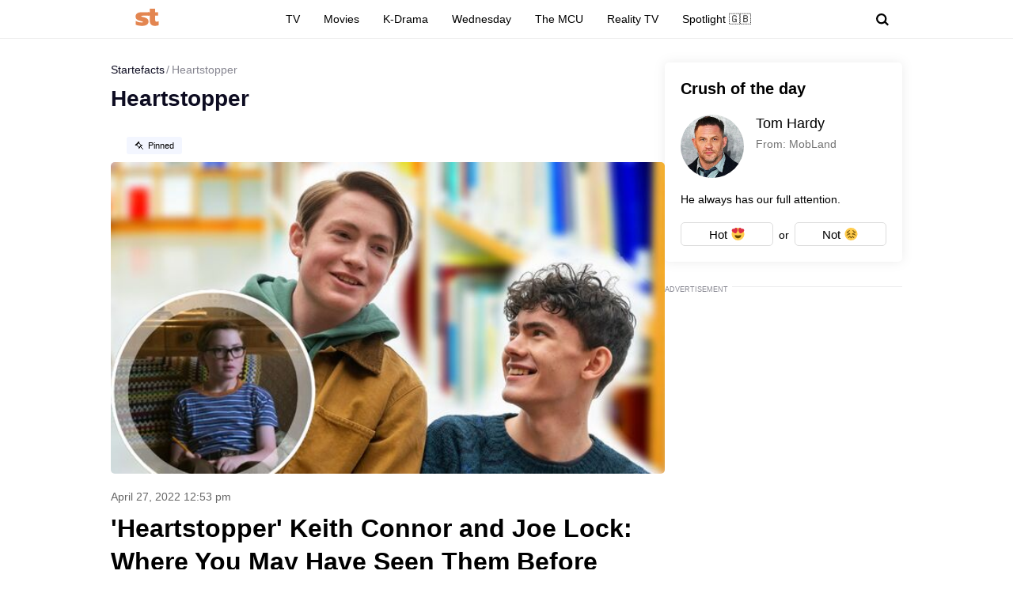

--- FILE ---
content_type: text/html; charset=utf-8
request_url: https://www.google.com/recaptcha/api2/aframe
body_size: 268
content:
<!DOCTYPE HTML><html><head><meta http-equiv="content-type" content="text/html; charset=UTF-8"></head><body><script nonce="Lj6YZDx88Vms2RiJ0Gh0lg">/** Anti-fraud and anti-abuse applications only. See google.com/recaptcha */ try{var clients={'sodar':'https://pagead2.googlesyndication.com/pagead/sodar?'};window.addEventListener("message",function(a){try{if(a.source===window.parent){var b=JSON.parse(a.data);var c=clients[b['id']];if(c){var d=document.createElement('img');d.src=c+b['params']+'&rc='+(localStorage.getItem("rc::a")?sessionStorage.getItem("rc::b"):"");window.document.body.appendChild(d);sessionStorage.setItem("rc::e",parseInt(sessionStorage.getItem("rc::e")||0)+1);localStorage.setItem("rc::h",'1769044630026');}}}catch(b){}});window.parent.postMessage("_grecaptcha_ready", "*");}catch(b){}</script></body></html>

--- FILE ---
content_type: application/javascript; charset=utf-8
request_url: https://fundingchoicesmessages.google.com/f/AGSKWxWpTFXHJyxha_vcpTNNRKFODth05-dnhPoQvAZjjS7IUWEXfrCUXMNdlUK4yTJn2EC2ymY2UgFEeoXdQVHmYoRvcRpPfXoeLwRVPgoECEanXJ14-jvwmQFh7ZODyZWAwAdfNF7obw==?fccs=W251bGwsbnVsbCxudWxsLG51bGwsbnVsbCxudWxsLFsxNzY5MDQ0NjI5LDQ0NDAwMDAwMF0sbnVsbCxudWxsLG51bGwsW251bGwsWzddXSwiaHR0cHM6Ly9zdGFydGVmYWN0cy5jb20vdGFncy9oZWFydHN0b3BwZXIiLG51bGwsW1s4LCI5b0VCUi01bXFxbyJdLFs5LCJlbi1VUyJdLFsxOSwiMiJdLFsxNywiWzBdIl0sWzI0LCIiXSxbMjksImZhbHNlIl1dXQ
body_size: -209
content:
if (typeof __googlefc.fcKernelManager.run === 'function') {"use strict";this.default_ContributorServingResponseClientJs=this.default_ContributorServingResponseClientJs||{};(function(_){var window=this;
try{
var QH=function(a){this.A=_.t(a)};_.u(QH,_.J);var RH=_.ed(QH);var SH=function(a,b,c){this.B=a;this.params=b;this.j=c;this.l=_.F(this.params,4);this.o=new _.dh(this.B.document,_.O(this.params,3),new _.Qg(_.Qk(this.j)))};SH.prototype.run=function(){if(_.P(this.params,10)){var a=this.o;var b=_.eh(a);b=_.Od(b,4);_.ih(a,b)}a=_.Rk(this.j)?_.be(_.Rk(this.j)):new _.de;_.ee(a,9);_.F(a,4)!==1&&_.G(a,4,this.l===2||this.l===3?1:2);_.Fg(this.params,5)&&(b=_.O(this.params,5),_.hg(a,6,b));return a};var TH=function(){};TH.prototype.run=function(a,b){var c,d;return _.v(function(e){c=RH(b);d=(new SH(a,c,_.A(c,_.Pk,2))).run();return e.return({ia:_.L(d)})})};_.Tk(8,new TH);
}catch(e){_._DumpException(e)}
}).call(this,this.default_ContributorServingResponseClientJs);
// Google Inc.

//# sourceURL=/_/mss/boq-content-ads-contributor/_/js/k=boq-content-ads-contributor.ContributorServingResponseClientJs.en_US.9oEBR-5mqqo.es5.O/d=1/exm=kernel_loader,loader_js_executable/ed=1/rs=AJlcJMwtVrnwsvCgvFVyuqXAo8GMo9641A/m=web_iab_tcf_v2_signal_executable
__googlefc.fcKernelManager.run('\x5b\x5b\x5b8,\x22\x5bnull,\x5b\x5bnull,null,null,\\\x22https:\/\/fundingchoicesmessages.google.com\/f\/AGSKWxVzbDd-e8bpKBHndbAC8OoOnYetPZ_kyjisCa01mR0wG__4Awz7VMBKP2eUVFrhk38V-f1PpyjQ15LCutlR6_Z3ycmMrIchTmMN9bVXQA75zgsFKfS8a0XZ0YAIUTvuKULMhfVi3g\\\\u003d\\\\u003d\\\x22\x5d,null,null,\x5bnull,null,null,\\\x22https:\/\/fundingchoicesmessages.google.com\/el\/AGSKWxW5eKDAoPZol2qXZV5jtl9T-lzs_8D_qAsUkYyfaO47W1L2YPBUygBFJ5WNyizL5hqZWKAw7UgO2b9h1x8Cq1ATvPX5ePmM6Y4gySPboxDiJ0sfcnSp2-gi3szGUGIOLj1K8NGCOg\\\\u003d\\\\u003d\\\x22\x5d,null,\x5bnull,\x5b7\x5d\x5d\x5d,\\\x22startefacts.com\\\x22,1,\\\x22en\\\x22,null,null,null,null,1\x5d\x22\x5d\x5d,\x5bnull,null,null,\x22https:\/\/fundingchoicesmessages.google.com\/f\/AGSKWxUoVzF8GzRYX5JJ7lCX-hKsHvz43bApyR7Lx97uUERGgP1dYK1jB-ArbS4b0UaFb6gidyH-hwpSXI_C7cppZvzH6wnpACLVAGOePIw_wdZJSED2m5-RQ7GERpF6dye1vfgDJTyEOA\\u003d\\u003d\x22\x5d\x5d');}

--- FILE ---
content_type: application/javascript; charset=utf-8
request_url: https://fundingchoicesmessages.google.com/f/AGSKWxXLa7jXrjiGNUTxXzOAzQr6P0DPEGisGwxefu971EHRpKWKSAxSjRQB4GKYl5GQW7ublE-EEnCFUiPJ11r_5AS0I2FMU9ubrTAMbca3nGNq6XDco5-BlORZH-VterzfR04qWdRr7LfW9px61NTOObhla4GSDivvYdcNRXJG_z_NW0NwNy8ylS693Idw/_/onead./websie-ads3./pledgead..adsense./houseads?
body_size: -1290
content:
window['be29cb7c-e593-418f-ac56-8d7359aecaf0'] = true;